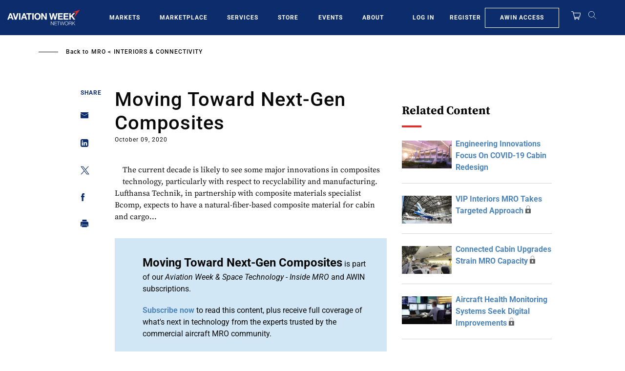

--- FILE ---
content_type: text/javascript; charset=UTF-8
request_url: https://aviationweek.com/awn/api/visitor-info?format=js
body_size: -239
content:
var awnVisitorInfo = {"ipAddress":"18.219.203.0"};